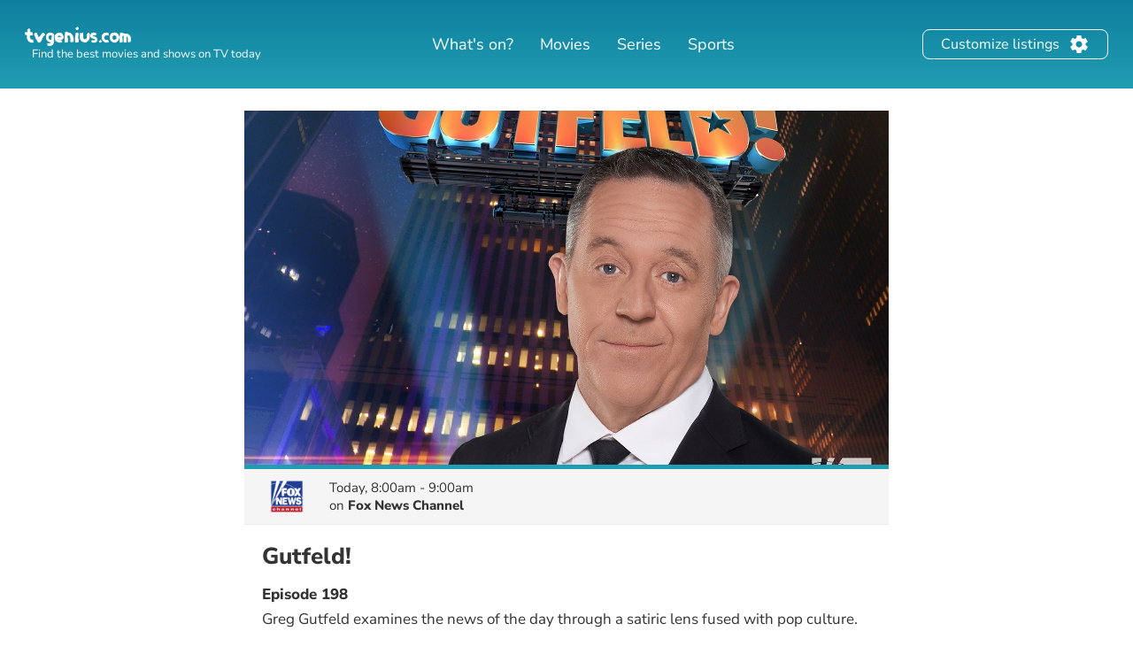

--- FILE ---
content_type: text/html; charset=utf-8
request_url: https://www.google.com/recaptcha/api2/aframe
body_size: 258
content:
<!DOCTYPE HTML><html><head><meta http-equiv="content-type" content="text/html; charset=UTF-8"></head><body><script nonce="A2NvWS71lqTZGLeDJIa_3w">/** Anti-fraud and anti-abuse applications only. See google.com/recaptcha */ try{var clients={'sodar':'https://pagead2.googlesyndication.com/pagead/sodar?'};window.addEventListener("message",function(a){try{if(a.source===window.parent){var b=JSON.parse(a.data);var c=clients[b['id']];if(c){var d=document.createElement('img');d.src=c+b['params']+'&rc='+(localStorage.getItem("rc::a")?sessionStorage.getItem("rc::b"):"");window.document.body.appendChild(d);sessionStorage.setItem("rc::e",parseInt(sessionStorage.getItem("rc::e")||0)+1);localStorage.setItem("rc::h",'1769670981771');}}}catch(b){}});window.parent.postMessage("_grecaptcha_ready", "*");}catch(b){}</script></body></html>

--- FILE ---
content_type: application/javascript; charset=utf-8
request_url: https://fundingchoicesmessages.google.com/f/AGSKWxV48quVEWL7veFT7A_DbSISDqhdgNbPdhGPPXHVxGmzaH_7G_CWq5TXJvr5DN2QWxovk53RchpfpeFt5rl2CFmOM4GzXBw93fC06wVbZDUKDUgmTCMNSloi7W0jL0UOSrPXxnUDqnKaDzEThmLQ5p3EusH0i_KH7swdh_FEOlfY_29uqRsusxf9wfOc/_/showmarketingmaterial./ads/square./ad_banner._ads_v8._728x90ad_
body_size: -1283
content:
window['13f0080d-4940-4144-a1d1-3854be0e8b7e'] = true;